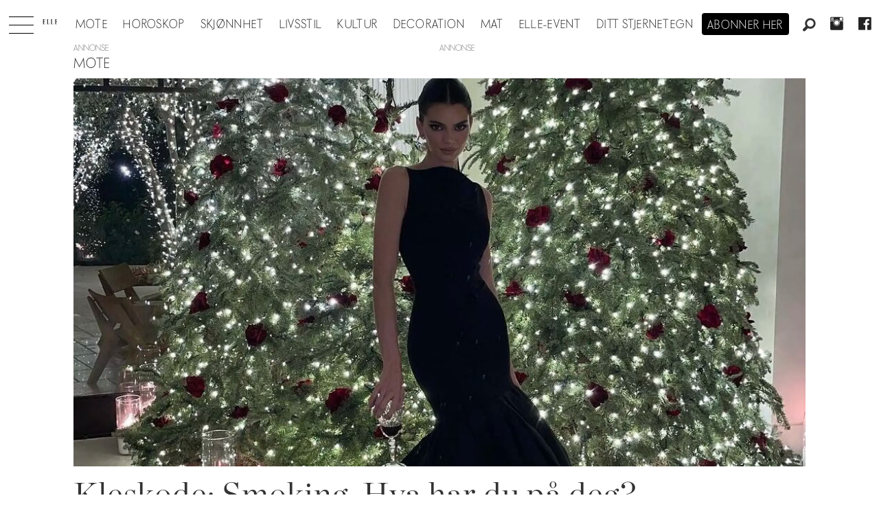

--- FILE ---
content_type: application/javascript; charset=utf-8
request_url: https://fundingchoicesmessages.google.com/f/AGSKWxV7Y3beSpgmQcX24O-ASUYiiZTeVVQU1L1Y7Y4Vh7gkcmbY9zwoY9U-0tisTjAfNrZqxyj4HPuymain9KxOq8XheS4IfRb3u8knHP99l_ufEy5JHy5IOeI-UIfo4CXkj8RbE73rlwxtAuR2QbWA5nC4SR7P6ncEh5v9XZfLaSZsE8BhcImp6I90rSJu/_/ad_refresh./AdBoxDiv./adleader./banneradsgenerator./AdsPlugin.
body_size: -1288
content:
window['cbd0e828-f2b7-4eba-acb6-b777bb1a20c2'] = true;